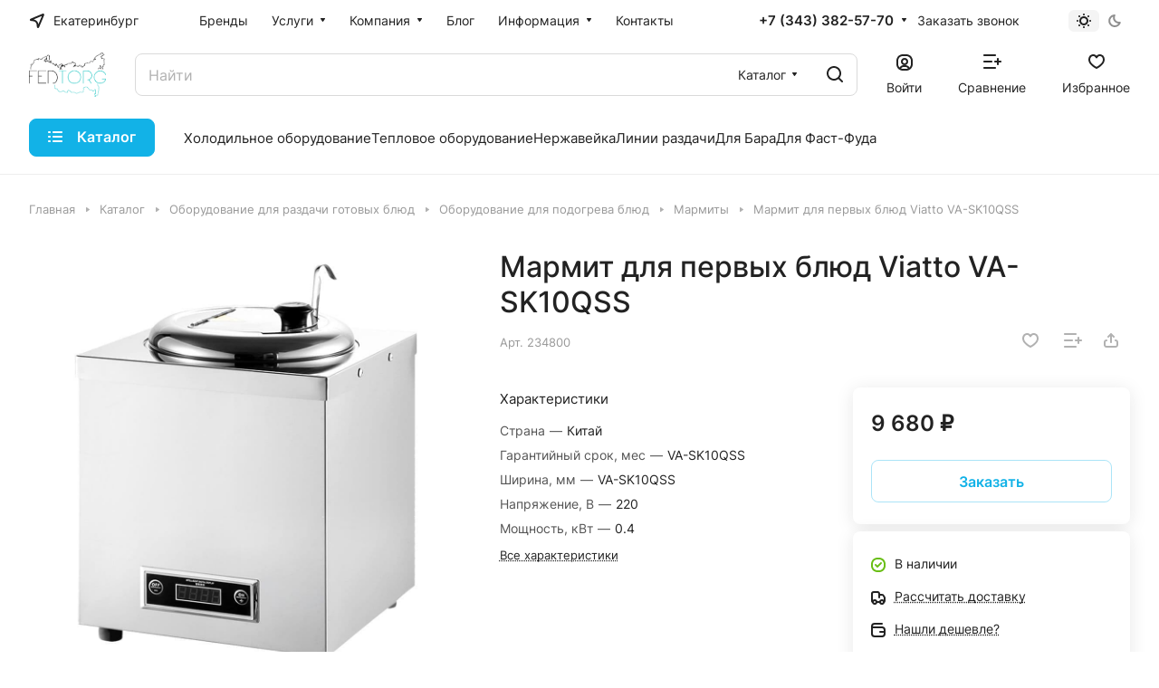

--- FILE ---
content_type: application/javascript
request_url: https://fedtorg.ru/bitrix/cache/js/s1/aspro-lite/default_56de3c79f6a042c18fd13b805ed35cef/default_56de3c79f6a042c18fd13b805ed35cef_v1.js?1740730178721
body_size: 203
content:

; /* Start:"a:4:{s:4:"full";s:96:"/bitrix/templates/aspro-lite/components/bitrix/subscribe.edit/footer/script.min.js?1689018913134";s:6:"source";s:78:"/bitrix/templates/aspro-lite/components/bitrix/subscribe.edit/footer/script.js";s:3:"min";s:82:"/bitrix/templates/aspro-lite/components/bitrix/subscribe.edit/footer/script.min.js";s:3:"map";s:86:"/bitrix/templates/aspro-lite/components/bitrix/subscribe.edit/footer/script.min.js.map";}"*/
$(document).ready((function(){$("form.subscribe-form").validate({rules:{EMAIL:{email:!0}}})}));
/* End */
;; /* /bitrix/templates/aspro-lite/components/bitrix/subscribe.edit/footer/script.min.js?1689018913134*/

//# sourceMappingURL=default_56de3c79f6a042c18fd13b805ed35cef.map.js